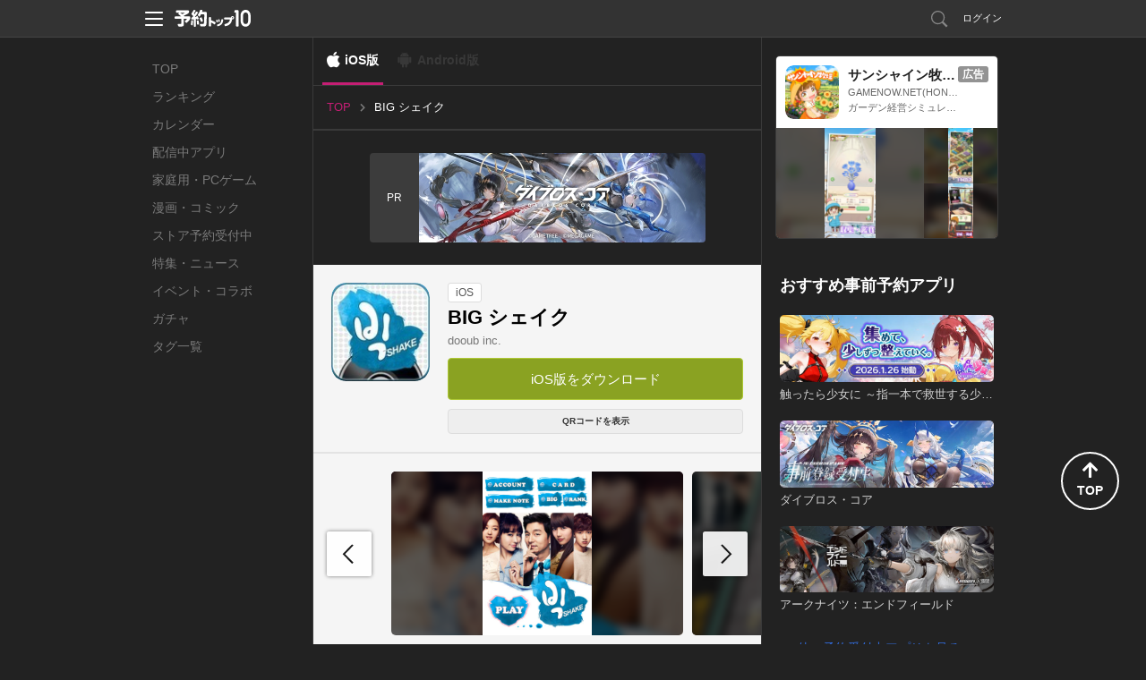

--- FILE ---
content_type: image/svg+xml
request_url: https://yoyaku-top10.jp/assets/web/share/icon/icon_carousel_next.svg
body_size: 630
content:
<?xml version="1.0" encoding="UTF-8"?>
<svg width="13px" height="23px" viewBox="0 0 13 23" version="1.1" xmlns="http://www.w3.org/2000/svg" xmlns:xlink="http://www.w3.org/1999/xlink">
    <!-- Generator: Sketch 43.2 (39069) - http://www.bohemiancoding.com/sketch -->
    <title>carousel_icon_next</title>
    <desc>Created with Sketch.</desc>
    <defs></defs>
    <g id="Page-1" stroke="none" stroke-width="1" fill="none" fill-rule="evenodd" opacity="0.900000036">
        <g id="UI-basic" transform="translate(-531.000000, -1754.000000)" stroke-width="2" stroke="#000000">
            <polyline id="carousel_icon_next" points="532 1755 542 1765.28571 532 1775.39722"></polyline>
        </g>
    </g>
</svg>